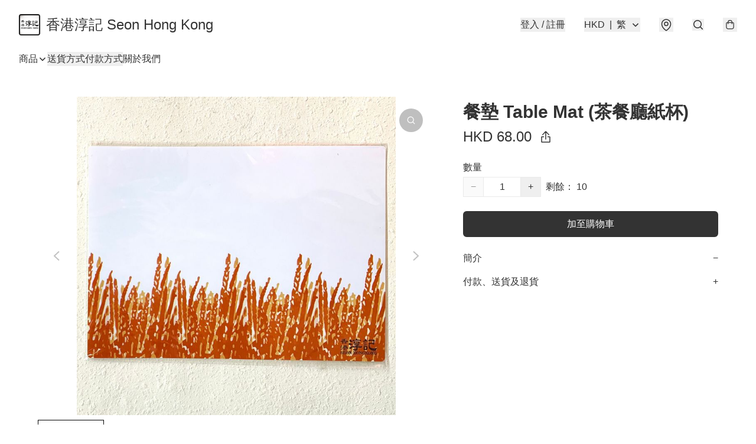

--- FILE ---
content_type: text/javascript
request_url: https://static.boutir.com/themes/modern/app.44cd2d0.js
body_size: 11912
content:
/*! For license information please see app.44cd2d0.js.LICENSE.txt */
try{!function(){var e="undefined"!=typeof window?window:"undefined"!=typeof global?global:"undefined"!=typeof globalThis?globalThis:"undefined"!=typeof self?self:{},t=(new e.Error).stack;t&&(e._sentryDebugIds=e._sentryDebugIds||{},e._sentryDebugIds[t]="e8d4c588-4fde-4084-9a9e-7e8ae47015ad",e._sentryDebugIdIdentifier="sentry-dbid-e8d4c588-4fde-4084-9a9e-7e8ae47015ad")}()}catch(e){}!function(){try{("undefined"!=typeof window?window:"undefined"!=typeof global?global:"undefined"!=typeof globalThis?globalThis:"undefined"!=typeof self?self:{}).SENTRY_RELEASE={id:"2.59.0"}}catch(e){}}(),window._bt.waitFor(["__framework__loaded__"]).then((()=>{(()=>{var e,t,r,n={1087:(e,t,r)=>{"use strict";function n(e,t){return n=Object.setPrototypeOf?Object.setPrototypeOf.bind():function(e,t){return e.__proto__=t,e},n(e,t)}r.d(t,{A:()=>n})},2474:(e,t,r)=>{"use strict";function n(e){if(void 0===e)throw new ReferenceError("this hasn't been initialised - super() hasn't been called");return e}r.d(t,{A:()=>n})},4093:(e,t,r)=>{"use strict";r(16411),r(79620),r(33873),r(82438),r(57327),r(80630),r(98376),r(11011),r(91321),r(18867),r(47010),r(78626)},4686:(e,t,r)=>{var n=r(16699),o=r(70645);e.exports=function e(t,r){function i(e,o,u,a){try{var c=t[e](o),s=c.value;return s instanceof n?r.resolve(s.v).then((function(e){i("next",e,u,a)}),(function(e){i("throw",e,u,a)})):r.resolve(s).then((function(e){c.value=e,u(c)}),(function(e){return i("throw",e,u,a)}))}catch(e){a(e)}}var u;this.next||(o(e.prototype),o(e.prototype,"function"==typeof Symbol&&Symbol.asyncIterator||"@asyncIterator",(function(){return this}))),o(this,"_invoke",(function(e,t,n){function o(){return new r((function(t,r){i(e,n,t,r)}))}return u=u?u.then(o,o):o()}),!0)},e.exports.__esModule=!0,e.exports.default=e.exports},5405:(e,t,r)=>{"use strict";function n(){throw new TypeError("Invalid attempt to destructure non-iterable instance.\nIn order to be iterable, non-array objects must have a [Symbol.iterator]() method.")}r.d(t,{A:()=>n})},6809:(e,t,r)=>{"use strict";var n;r(16411),r(17403),r(27968),r(98376),r(14293),r(78626);!function(e){e.AUD="Australian Dollar",e.BRL="Brazilian Real",e.CAD="Canadian Dollar",e.CHF="Swiss Franc",e.CNY="Chinese Yuan",e.CZK="Czech Republic Koruna",e.DKK="Danish Krone",e.EUR="Euro",e.GBP="British Pound",e.HKD="Hong Kong Dollar",e.HUF="Hungarian Forint",e.IDR="Indonesian Rupiah",e.ILS="Israeli New Sheqel",e.INR="Indian rupee",e.JPY="Japanese Yen",e.KRW="South Korean won",e.MMK="Myanmar Kyat",e.MXN="Mexican Peso",e.MYR="Malaysian Ringgit",e.NGN="Nigerian naira",e.NOK="Norwegian Krone",e.NZD="New Zealand Dollar",e.PHP="Philippine Peso",e.PLN="Polish Zloty",e.SEK="Swedish Krona",e.SGD="Singapore Dollar",e.THB="Thai Baht",e.TWD="New Taiwan Dollar",e.USD="U.S. Dollar",e.VND="Vietnamese dong",e.ZAR="South African rand"}(n||(n={}))},14319:e=>{function t(r){return e.exports=t="function"==typeof Symbol&&"symbol"==typeof Symbol.iterator?function(e){return typeof e}:function(e){return e&&"function"==typeof Symbol&&e.constructor===Symbol&&e!==Symbol.prototype?"symbol":typeof e},e.exports.__esModule=!0,e.exports.default=e.exports,t(r)}e.exports=t,e.exports.__esModule=!0,e.exports.default=e.exports},16699:e=>{e.exports=function(e,t){this.v=e,this.k=t},e.exports.__esModule=!0,e.exports.default=e.exports},17048:(e,t,r)=>{var n=r(16699),o=r(95726),i=r(59540),u=r(75800),a=r(4686),c=r(71918),s=r(22696);function l(){"use strict";var t=o(),r=t.m(l),f=(Object.getPrototypeOf?Object.getPrototypeOf(r):r.__proto__).constructor;function d(e){var t="function"==typeof e&&e.constructor;return!!t&&(t===f||"GeneratorFunction"===(t.displayName||t.name))}var p={throw:1,return:2,break:3,continue:3};function v(e){var t,r;return function(n){t||(t={stop:function(){return r(n.a,2)},catch:function(){return n.v},abrupt:function(e,t){return r(n.a,p[e],t)},delegateYield:function(e,o,i){return t.resultName=o,r(n.d,s(e),i)},finish:function(e){return r(n.f,e)}},r=function(e,r,o){n.p=t.prev,n.n=t.next;try{return e(r,o)}finally{t.next=n.n}}),t.resultName&&(t[t.resultName]=n.v,t.resultName=void 0),t.sent=n.v,t.next=n.n;try{return e.call(this,t)}finally{n.p=t.prev,n.n=t.next}}}return(e.exports=l=function(){return{wrap:function(e,r,n,o){return t.w(v(e),r,n,o&&o.reverse())},isGeneratorFunction:d,mark:t.m,awrap:function(e,t){return new n(e,t)},AsyncIterator:a,async:function(e,t,r,n,o){return(d(t)?u:i)(v(e),t,r,n,o)},keys:c,values:s}},e.exports.__esModule=!0,e.exports.default=e.exports)()}e.exports=l,e.exports.__esModule=!0,e.exports.default=e.exports},17545:(e,t,r)=>{"use strict";function n(e){return n="function"==typeof Symbol&&"symbol"==typeof Symbol.iterator?function(e){return typeof e}:function(e){return e&&"function"==typeof Symbol&&e.constructor===Symbol&&e!==Symbol.prototype?"symbol":typeof e},n(e)}r.d(t,{A:()=>n})},20205:(e,t,r)=>{"use strict";r.d(t,{A:()=>i});var n=r(17545),o=r(79824);function i(e){var t=(0,o.A)(e,"string");return"symbol"==(0,n.A)(t)?t:t+""}},22696:(e,t,r)=>{var n=r(14319).default;e.exports=function(e){if(null!=e){var t=e["function"==typeof Symbol&&Symbol.iterator||"@@iterator"],r=0;if(t)return t.call(e);if("function"==typeof e.next)return e;if(!isNaN(e.length))return{next:function(){return e&&r>=e.length&&(e=void 0),{value:e&&e[r++],done:!e}}}}throw new TypeError(n(e)+" is not iterable")},e.exports.__esModule=!0,e.exports.default=e.exports},23171:(e,t,r)=>{"use strict";function n(e,t){var r=null==e?null:"undefined"!=typeof Symbol&&e[Symbol.iterator]||e["@@iterator"];if(null!=r){var n,o,i,u,a=[],c=!0,s=!1;try{if(i=(r=r.call(e)).next,0===t){if(Object(r)!==r)return;c=!1}else for(;!(c=(n=i.call(r)).done)&&(a.push(n.value),a.length!==t);c=!0);}catch(e){s=!0,o=e}finally{try{if(!c&&null!=r.return&&(u=r.return(),Object(u)!==u))return}finally{if(s)throw o}}return a}}r.d(t,{A:()=>n})},23421:(e,t,r)=>{"use strict";r(11875),r(34147),r(56569),r(98376),r(11011),r(14293),r(72273)},24586:(e,t,r)=>{"use strict";r.d(t,{A:()=>o});var n=r(20205);function o(e,t,r){return(t=(0,n.A)(t))in e?Object.defineProperty(e,t,{value:r,enumerable:!0,configurable:!0,writable:!0}):e[t]=r,e}},24915:(e,t,r)=>{"use strict";var n=r(86330),o=r(75799),i=r.n(o),u=(r(33873),r(80630),r(10865),r(11011),r(47010),r(78626));(0,n.A)(i().mark((function e(){var t,n;return i().wrap((function(e){for(;;)switch(e.prev=e.next){case 0:return e.prev=0,e.next=1,r.e(4140).then(r.bind(r,44140));case 1:for((t=e.sent).init({dsn:"https://eb5418f533e54bd6b670900468c3ae16@o141156.ingest.sentry.io/4504971995054080",release:"2.59.0",integrations:[t.browserTracingIntegration()],tracesSampleRate:.1,ignoreErrors:[/^\[object Object\]$/,/^AbortError: The play/,/^Error: Failed to load https:\/\/asset\.fwcdn3\.com\/js\//,/^Illegal invocation/,/^Network Error/,/^No error message/,/^Non-Error promise rejection captured with/,/^Object captured as promise rejection with/,/^Request aborted/,/^Request failed with status code/,/^ResizeObserver loop/,/^SecurityError: Blocked a frame with origin/],denyUrls:[/^chrome-extension:/,/^https?:\/\/asset\.fwcdn3\.com\/js\//,/^https?:\/\/fireworktv\.com\/api\//,/^https?:\/\/www\.googletagmanager\.com\//]});n=(0,u.getUnhandledError)();)t.captureException(n);case 2:return e.prev=2,(0,u.stopCaptureErrors)(),e.finish(2);case 3:case"end":return e.stop()}}),e,null,[[0,,2,3]])})))()},25227:(e,t,r)=>{"use strict";r.d(t,{lP:()=>l});var n=r(79082),o=r(24586),i=(r(38909),r(58070),r(5305),r(79620),r(33873),r(8094),r(87573),r(69375),r(82438),r(12266),r(57327),r(64727),r(68470),r(48404),r(75668),r(69431),r(7678),r(81909),r(68291),r(80630),r(10568),r(11011),r(18867),r(47010),r(78626)),u=r(52799);function a(e,t){var r=Object.keys(e);if(Object.getOwnPropertySymbols){var n=Object.getOwnPropertySymbols(e);t&&(n=n.filter((function(t){return Object.getOwnPropertyDescriptor(e,t).enumerable}))),r.push.apply(r,n)}return r}function c(e){for(var t=1;t<arguments.length;t++){var r=null!=arguments[t]?arguments[t]:{};t%2?a(Object(r),!0).forEach((function(t){(0,o.A)(e,t,r[t])})):Object.getOwnPropertyDescriptors?Object.defineProperties(e,Object.getOwnPropertyDescriptors(r)):a(Object(r)).forEach((function(t){Object.defineProperty(e,t,Object.getOwnPropertyDescriptor(r,t))}))}return e}var s=new Map;function l(e){var t=(e=function(e){return(0,u.te)()?c({player_add_to_calendar:"false",player_more_menu:"false"},e):e}(e))?JSON.stringify(e):"DEFAULT";return s.has(t)||s.set(t,function(e,t){var r=new URL("/js".concat(e),"https://asset.fwcdn3.com");return Object.entries(c({branding:"false",lang:i.lang,pip:"true",pip_navigate:"false"},t)).forEach((function(e){var t=(0,n.A)(e,2),o=t[0],i=t[1];r.searchParams.set(o,i)})),(0,i.loadScript)(r.toString())}("/fwn.js",e)),s.get(t)}},26281:(e,t,r)=>{"use strict";var n,o=r(55152),i=r(30414),u=r(95309),a=r(72715),c=r(85018),s=r(29296),l=r(17545),f=(r(75668),r(7678),r(80630),r(27270),r(37087),r(78626)),d=r(1971),p=(r(58070),r(79620),r(69375),r(57327),r(48404),r(81909),r(68291),r(18867),r(64619)),v=r(24586),y=(r(16411),r(5305),r(6501),r(62234),r(18981),r(48605),r(33975),r(82438),r(12266),r(50020),r(74786),r(47748),r(67288)),h=r(66060),b=r(65318);r(33873),r(11011),r(29793),r(47010);"undefined"==typeof WeakRef&&(window.WeakRef=((n=function(){function e(t){(0,o.A)(this,e),e.wm.set(this,t)}return(0,i.A)(e,[{key:"deref",value:function(){return e.wm.get(this)}}])}()).wm=new WeakMap,n));window.__context_root_attached||(window.__context_root_attached=!0,(new h.aU).attach(document.documentElement));var m=(0,h.q6)("firework");function g(e,t){var r=Object.keys(e);if(Object.getOwnPropertySymbols){var n=Object.getOwnPropertySymbols(e);t&&(n=n.filter((function(t){return Object.getOwnPropertyDescriptor(e,t).enumerable}))),r.push.apply(r,n)}return r}function w(e){for(var t=1;t<arguments.length;t++){var r=null!=arguments[t]?arguments[t]:{};t%2?g(Object(r),!0).forEach((function(t){(0,v.A)(e,t,r[t])})):Object.getOwnPropertyDescriptors?Object.defineProperties(e,Object.getOwnPropertyDescriptors(r)):g(Object(r)).forEach((function(t){Object.defineProperty(e,t,Object.getOwnPropertyDescriptor(r,t))}))}return e}function O(){try{var e=!Boolean.prototype.valueOf.call(Reflect.construct(Boolean,[],(function(){})))}catch(e){}return(O=function(){return!!e})()}function A(e,t,r,n){var o=(0,c.A)((0,a.A)(1&n?e.prototype:e),t,r);return 2&n&&"function"==typeof o?function(e){return o.apply(r,e)}:o}var _=r(86330),x=r(75799),j=r.n(x),P=r(20983),k=(0,h.q6)("me");r(69431);function S(e,t){var r=Object.keys(e);if(Object.getOwnPropertySymbols){var n=Object.getOwnPropertySymbols(e);t&&(n=n.filter((function(t){return Object.getOwnPropertyDescriptor(e,t).enumerable}))),r.push.apply(r,n)}return r}function E(e){for(var t=1;t<arguments.length;t++){var r=null!=arguments[t]?arguments[t]:{};t%2?S(Object(r),!0).forEach((function(t){(0,v.A)(e,t,r[t])})):Object.getOwnPropertyDescriptors?Object.defineProperties(e,Object.getOwnPropertyDescriptors(r)):S(Object(r)).forEach((function(t){Object.defineProperty(e,t,Object.getOwnPropertyDescriptor(r,t))}))}return e}var I=function(e){var t;return null!==(t=e.order.line_items)&&void 0!==t&&t.length&&(e.order.line_items=e.order.line_items.map((function(e,t){return E(E({},e),{},{index:t})}))),e},T=function(){var e=(0,_.A)(j().mark((function e(){var t;return j().wrap((function(e){for(;;)switch(e.prev=e.next){case 0:return e.abrupt("return",(0,f.post)("/apis/storefront/orders",{step:0,currency:f.buy_currency,customer:{language:f.lang,timezone:Intl.DateTimeFormat().resolvedOptions().timeZone},"coupon-token":null!==(t=(0,f.getQuery)("coupon-token"))&&void 0!==t?t:""}).catch((function(e){return e})).then(I));case 1:case"end":return e.stop()}}),e)})));return function(){return e.apply(this,arguments)}}();function C(e,t){var r=Object.keys(e);if(Object.getOwnPropertySymbols){var n=Object.getOwnPropertySymbols(e);t&&(n=n.filter((function(t){return Object.getOwnPropertyDescriptor(e,t).enumerable}))),r.push.apply(r,n)}return r}function N(e){for(var t=1;t<arguments.length;t++){var r=null!=arguments[t]?arguments[t]:{};t%2?C(Object(r),!0).forEach((function(t){(0,v.A)(e,t,r[t])})):Object.getOwnPropertyDescriptors?Object.defineProperties(e,Object.getOwnPropertyDescriptors(r)):C(Object(r)).forEach((function(t){Object.defineProperty(e,t,Object.getOwnPropertyDescriptor(r,t))}))}return e}function D(){try{var e=!Boolean.prototype.valueOf.call(Reflect.construct(Boolean,[],(function(){})))}catch(e){}return(D=function(){return!!e})()}r(93510),r(2432),r(97107),r(38909),r(11875),r(29911),r(56569),r(87573),r(93277),r(46929),r(10568),r(10865),r(98376),r(14293),r(72273);function R(e,t){var r="undefined"!=typeof Symbol&&e[Symbol.iterator]||e["@@iterator"];if(!r){if(Array.isArray(e)||(r=function(e,t){if(e){if("string"==typeof e)return M(e,t);var r={}.toString.call(e).slice(8,-1);return"Object"===r&&e.constructor&&(r=e.constructor.name),"Map"===r||"Set"===r?Array.from(e):"Arguments"===r||/^(?:Ui|I)nt(?:8|16|32)(?:Clamped)?Array$/.test(r)?M(e,t):void 0}}(e))||t&&e&&"number"==typeof e.length){r&&(e=r);var n=0,o=function(){};return{s:o,n:function(){return n>=e.length?{done:!0}:{done:!1,value:e[n++]}},e:function(e){throw e},f:o}}throw new TypeError("Invalid attempt to iterate non-iterable instance.\nIn order to be iterable, non-array objects must have a [Symbol.iterator]() method.")}var i,u=!0,a=!1;return{s:function(){r=r.call(e)},n:function(){var e=r.next();return u=e.done,e},e:function(e){a=!0,i=e},f:function(){try{u||null==r.return||r.return()}finally{if(a)throw i}}}}function M(e,t){(null==t||t>e.length)&&(t=e.length);for(var r=0,n=Array(t);r<t;r++)n[r]=e[r];return n}function L(){try{var e=!Boolean.prototype.valueOf.call(Reflect.construct(Boolean,[],(function(){})))}catch(e){}return(L=function(){return!!e})()}function B(){try{var e=!Boolean.prototype.valueOf.call(Reflect.construct(Boolean,[],(function(){})))}catch(e){}return(B=function(){return!!e})()}var F=function(e){function t(){return(0,o.A)(this,t),e=this,r=t,n=arguments,r=(0,a.A)(r),(0,u.A)(e,B()?Reflect.construct(r,n||[],(0,a.A)(e).constructor):r.apply(e,n));var e,r,n}return(0,s.A)(t,e),(0,i.A)(t,[{key:"createRenderRoot",value:function(){return this}}])}(r(83654).WF);function H(){try{var e=!Boolean.prototype.valueOf.call(Reflect.construct(Boolean,[],(function(){})))}catch(e){}return(H=function(){return!!e})()}function K(e,t,r,n){var o=(0,c.A)((0,a.A)(1&n?e.prototype:e),t,r);return 2&n&&"function"==typeof o?function(e){return o.apply(r,e)}:o}var q=function(e,t,r,n){var o,i=arguments.length,u=i<3?t:null===n?n=Object.getOwnPropertyDescriptor(t,r):n;if("object"===("undefined"==typeof Reflect?"undefined":(0,l.A)(Reflect))&&"function"==typeof Reflect.decorate)u=Reflect.decorate(e,t,r,n);else for(var a=e.length-1;a>=0;a--)(o=e[a])&&(u=(i<3?o(u):i>3?o(t,r,u):o(t,r))||u);return i>3&&u&&Object.defineProperty(t,r,u),u},U=function(e){function t(){var e,r,n,i;return(0,o.A)(this,t),r=this,n=t,i=arguments,n=(0,a.A)(n),(e=(0,u.A)(r,H()?Reflect.construct(n,i||[],(0,a.A)(r).constructor):n.apply(r,i))).openCount=0,e}return(0,s.A)(t,e),(0,i.A)(t,[{key:"connectedCallback",value:function(){var e=this;K(t,"connectedCallback",this,3)([]),this.unsubscribeOpen=(0,f.on)(f.PubSubType.MODAL_OPEN,(function(){e.changeCount(1)})),this.unsubscribeClose=(0,f.on)(f.PubSubType.MODAL_CLOSE,(function(){e.changeCount(-1)}))}},{key:"disconnectedCallback",value:function(){var e,r;K(t,"disconnectedCallback",this,3)([]),null===(e=this.unsubscribeOpen)||void 0===e||e.call(this),null===(r=this.unsubscribeClose)||void 0===r||r.call(this)}},{key:"changeCount",value:function(e){this.openCount=Math.max(0,this.openCount+e),document.body.classList.toggle("overflow-hidden",this.openCount>0)}}])}(function(e,t){var r=function(e){function r(){var e,n,i,c;(0,o.A)(this,r);for(var s=arguments.length,l=new Array(s),d=0;d<s;d++)l[d]=arguments[d];return n=this,i=r,c=[].concat(l),i=(0,a.A)(i),(e=(0,u.A)(n,D()?Reflect.construct(i,c||[],(0,a.A)(n).constructor):i.apply(n,c))).meProvider=new h.DT(e,{context:k,initialValue:N({isPending:!0,isFetching:!0,setState:function(t){var r=arguments.length>1&&void 0!==arguments[1]&&arguments[1];e.meProvider.setValue(r?(0,P.A)({},e.meProvider.value,t):N(N({},e.meProvider.value),t))}},t)}),e.onVisibilityChange=function(){"visible"===document.visibilityState&&e.getMe()},e.getMe(),"cart"!==f.theme.template&&document.addEventListener("visibilitychange",e.onVisibilityChange),e}return(0,s.A)(r,e),(0,i.A)(r,[{key:"disconnectedCallback",value:function(){var e,t,n,o,i;(e=r,t="disconnectedCallback",n=this,o=3,i=(0,c.A)((0,a.A)(1&o?e.prototype:e),t,n),2&o&&"function"==typeof i?function(e){return i.apply(n,e)}:i)([]),"cart"!==f.theme.template&&document.removeEventListener("visibilitychange",this.onVisibilityChange)}},{key:"getMe",value:(n=(0,_.A)(j().mark((function e(){var t;return j().wrap((function(e){for(;;)switch(e.prev=e.next){case 0:return this.meProvider.value.setState({isFetching:!0}),e.prev=1,e.next=2,T();case 2:t=e.sent,this.meProvider.value.setState(N(N({},t),{},{isPending:!1,isFetching:!1})),e.next=4;break;case 3:e.prev=3,e.catch(1),this.meProvider.value.setState({isFetching:!1});case 4:case"end":return e.stop()}}),e,this,[[1,3]])}))),function(){return n.apply(this,arguments)})}]);var n}(e);return r}(function(e){var t=function(e){function t(){var e,r,n,i,c,s;return(0,o.A)(this,t),i=this,c=t,s=arguments,c=(0,a.A)(c),(n=(0,u.A)(i,O()?Reflect.construct(c,s||[],(0,a.A)(i).constructor):c.apply(i,s))).fireworkProvider=new h.DT(n,{context:m,initialValue:{canPreview:!("preview"!==f.theme.settings.product_card__video_display||"product"===f.theme.template&&null!==f.item&&void 0!==f.item&&null!==(e=f.item.fw_video_ids)&&void 0!==e&&e.length||"home"===f.theme.template&&null!==(r=f.seller.firework_tv_user)&&void 0!==r&&r.greeting_channel_username),appendId:function(e){n.appendId(e)},removeId:function(e){n.removeId(e)},playNext:function(e){n.playNext(e)}}}),n.playerIds=[],n.sortedIds=[],n.currentId=null,n.lastScrollTop=document.documentElement.scrollTop,n.playInReverseOrder=!1,n.handlePlayerQuit=function(){n.fireworkProvider.setValue(w(w({},n.fireworkProvider.value),{},{canPreview:!0})),n.sortAndPlay()},n.handleScroll=(0,b.A)((function(){var e=document.documentElement.scrollTop;n.playInReverseOrder=e<n.lastScrollTop,n.lastScrollTop=e})),n.sortAndPlay=(0,b.A)((function(){var e,t=n,r=t.playerIds,o=t.currentId;(n.sortedIds=r.reduce((function(e,t){var r=n.querySelector("#".concat(t));return r?[].concat((0,p.A)(e),[{id:t,rect:r.getBoundingClientRect()}]):e}),[]).sort((function(e,t){return e.rect.y<t.rect.y||e.rect.y===t.rect.y&&e.rect.x<t.rect.x?-1:1})).map((function(e){return e.id})),n.playerIds=n.sortedIds,o&&n.sortedIds.includes(o))||(n.currentId=null!==(e=n.sortedIds[n.playInReverseOrder?n.sortedIds.length-1:0])&&void 0!==e?e:null,n.notifyCurrentIdChange())}),500),n.playNext=(0,b.A)((function(e){n.currentId=e||n.findNextId(),n.notifyCurrentIdChange()}),500),n}return(0,s.A)(t,e),(0,i.A)(t,[{key:"connectedCallback",value:function(){A(t,"connectedCallback",this,3)([]),(0,y.lP)(),document.addEventListener("fw:player:navigate",this.handlePlayerNavigate),"preview"===f.theme.settings.product_card__video_display&&(document.addEventListener("fw:player:quit",this.handlePlayerQuit),window.addEventListener("scroll",this.handleScroll,{passive:!0}))}},{key:"disconnectedCallback",value:function(){A(t,"disconnectedCallback",this,3)([]),document.removeEventListener("fw:player:navigate",this.handlePlayerNavigate),"preview"===f.theme.settings.product_card__video_display&&(document.removeEventListener("fw:player:quit",this.handlePlayerQuit),window.removeEventListener("scroll",this.handleScroll))}},{key:"handlePlayerNavigate",value:function(e){window.location.href=e.detail.url}},{key:"appendId",value:function(e){this.playerIds=[].concat((0,p.A)(this.playerIds),[e]),this.fireworkProvider.value.canPreview&&this.sortAndPlay()}},{key:"removeId",value:function(e){var t=this.playerIds,r=this.sortedIds,n=this.currentId;this.sortedIds=r.filter((function(t){return t!==e})),this.playerIds=t.filter((function(t){return t!==e})),n!==e&&n&&this.sortedIds.includes(n)||this.playNext()}},{key:"findNextId",value:function(){var e,t=this.currentId,r=this.sortedIds,n=r.findIndex((function(e){return e===t}));if(-1!==n){var o=r.length,i=r[this.playInReverseOrder?(n-1+o)%o:(n+1)%o];return i===t?null:i}return null!==(e=r[0])&&void 0!==e?e:null}},{key:"notifyCurrentIdChange",value:function(){document.dispatchEvent(new CustomEvent("firework:video:current",{detail:{currentId:this.currentId}}))}}])}(e);return t}(function(e){function t(){var e,r,n,i;return(0,o.A)(this,t),r=this,n=t,i=arguments,n=(0,a.A)(n),(e=(0,u.A)(r,L()?Reflect.construct(n,i||[],(0,a.A)(r).constructor):n.apply(r,i))).skipped=!1,e}return(0,s.A)(t,e),(0,i.A)(t,[{key:"connectedCallback",value:function(){var e,r,n,o,i,u=this;(e=t,r="connectedCallback",n=this,o=3,i=(0,c.A)((0,a.A)(1&o?e.prototype:e),r,n),2&o&&"function"==typeof i?function(e){return i.apply(n,e)}:i)([]),(0,y.My)()||(0,y.H_)()||!f.customizations.auto_translate&&!(0,f.getQuery)("auto_translate_preview")?this.skipped=!0:(this.querySelectorAll("[data-ml]").forEach((function(e){u.observeNode(e)})),new MutationObserver((function(e){e.forEach((function(e){e.addedNodes.forEach((function(e){var t,r;void 0!==(null===(t=e.dataset)||void 0===t?void 0:t.ml)&&u.observeNode(e),null==e||null===(r=e.querySelectorAll)||void 0===r||null===(r=r.call(e,"[data-ml]"))||void 0===r||r.forEach((function(e){u.observeNode(e)}))}))}))})).observe(this,{childList:!0,subtree:!0}))}},{key:"observeNode",value:function(e){var t=this;new IntersectionObserver((function(n,o){n.forEach((function(n){var i;if((null!==(i=n.isIntersecting)&&void 0!==i?i:n.intersectionRatio>0)||"OPTION"===n.target.tagName){o.disconnect();var u="html"===e.dataset.ml,a=u?void 0:e.dataset.ml,c=u?e.innerHTML.trim():a||t.getTextContent(e);c&&r.e(1725).then(r.bind(r,1725)).then((function(e){return(0,e.translate)(c,u)})).then((function(r){r&&(u?e.innerHTML=r:t.setTextContent(e,r,a))}))}}))}),{root:this.ownerDocument,rootMargin:"500px 0px 500px 0px"}).observe(e)}},{key:"getTextContent",value:function(e){var t,r=R(e.childNodes);try{for(r.s();!(t=r.n()).done;){var n,o,i=t.value;if(i.nodeType===Node.TEXT_NODE)return null!==(n=null===(o=i.textContent)||void 0===o?void 0:o.trim())&&void 0!==n?n:""}}catch(e){r.e(e)}finally{r.f()}return""}},{key:"setTextContent",value:function(e,t,r){var n,o=R(e.childNodes);try{for(o.s();!(n=o.n()).done;){var i=n.value;if(i.nodeType===Node.TEXT_NODE)return void(r?i.textContent=i.textContent.replace(r,t):i.replaceWith(t))}}catch(e){o.e(e)}finally{o.f()}}}])}(F))));U=q([(0,d.EM)("bt-app")],U)},27985:(e,t,r)=>{"use strict";r.d(t,{A:()=>o});var n=r(86284);function o(e,t){if(e){if("string"==typeof e)return(0,n.A)(e,t);var r={}.toString.call(e).slice(8,-1);return"Object"===r&&e.constructor&&(r=e.constructor.name),"Map"===r||"Set"===r?Array.from(e):"Arguments"===r||/^(?:Ui|I)nt(?:8|16|32)(?:Clamped)?Array$/.test(r)?(0,n.A)(e,t):void 0}}},29296:(e,t,r)=>{"use strict";r.d(t,{A:()=>o});var n=r(1087);function o(e,t){if("function"!=typeof t&&null!==t)throw new TypeError("Super expression must either be null or a function");e.prototype=Object.create(t&&t.prototype,{constructor:{value:e,writable:!0,configurable:!0}}),Object.defineProperty(e,"prototype",{writable:!1}),t&&(0,n.A)(e,t)}},30414:(e,t,r)=>{"use strict";r.d(t,{A:()=>i});var n=r(20205);function o(e,t){for(var r=0;r<t.length;r++){var o=t[r];o.enumerable=o.enumerable||!1,o.configurable=!0,"value"in o&&(o.writable=!0),Object.defineProperty(e,(0,n.A)(o.key),o)}}function i(e,t,r){return t&&o(e.prototype,t),r&&o(e,r),Object.defineProperty(e,"prototype",{writable:!1}),e}},33092:(e,t,r)=>{"use strict";r(91557),r(75799),r(78626),r(38434),r(45668)},33482:(e,t,r)=>{"use strict";r(80630),r(10865),r(78626)},38979:(e,t,r)=>{"use strict";r(33873),r(73552),r(80630),r(85668),r(69033),r(68903),r(21018),r(1415),r(4448),r(58871),r(56539),r(11011),r(47010),new Set},40328:(e,t,r)=>{"use strict";r(62234),r(47748),r(78626)},45664:(e,t,r)=>{"use strict";r(80630),r(10865),r(86348)},45668:(e,t,r)=>{"use strict";r.d(t,{Hg:()=>c,My:()=>u,q:()=>s});r(5305),r(62234),r(33975),r(82438),r(12266),r(68291),r(80630),r(47748);var n,o=r(78626);!function(e){e["zh-Hant"]="繁",e["zh-Hans"]="简",e.en="EN",e.ms="BM",e.ina="IND",e.ja="JA",e.ko="KO",e.Thai="TH"}(n||(n={}));i=Object.keys(n),o.langs.length&&(i=o.langs.filter((function(e){return i.includes(e)}))),i.sort((function(e,t){return e===o.default_lang?-1:t===o.default_lang?1:0}));var i,u=function(){return o.lang===o.default_lang},a=function(e){switch(e){case"zh-Hant":return"zh-HK";case"zh-Hans":return"zh";case"ms":return"ms";case"ina":return"id";case"ja":return"ja";case"ko":return"ko";case"Thai":return"th";default:return"en"}},c=a(o.lang),s=a(o.default_lang)},47301:(e,t,r)=>{"use strict";r(75799),r(78626)},50528:(e,t,r)=>{"use strict";r(75799),r(16411),r(33873),r(80630),r(10865),r(98376),r(46929),r(11011),r(14293),r(86741),r(72273),r(47010)},52799:(e,t,r)=>{"use strict";r.d(t,{H_:()=>o,te:()=>n});r(62234),r(98376),r(46929),r(47748),r(14293),r(78626);var n=function(){var e=window.navigator.userAgent;return e.includes("com.octopuscards")&&e.includes("trafficaggregator")},o=function(){return/adsbot|ahrefsbot|applebot|bingbot|claudebot|crawler|facebookexternalhit|googlebot|headlesschrome|spider|storebot/i.test(window.navigator.userAgent)}},55152:(e,t,r)=>{"use strict";function n(e,t){if(!(e instanceof t))throw new TypeError("Cannot call a class as a function")}r.d(t,{A:()=>n})},56001:(e,t,r)=>{"use strict";function n(e,t){this.v=e,this.k=t}r.d(t,{A:()=>n})},59540:(e,t,r)=>{var n=r(75800);e.exports=function(e,t,r,o,i){var u=n(e,t,r,o,i);return u.next().then((function(e){return e.done?e.value:u.next()}))},e.exports.__esModule=!0,e.exports.default=e.exports},61418:(e,t,r)=>{"use strict";r(79620),r(11875),r(33873),r(82438),r(57327),r(80630),r(85668),r(69033),r(68903),r(21018),r(1415),r(4448),r(58871),r(56539),r(11011),r(18867),r(47010),r(78626)},64619:(e,t,r)=>{"use strict";r.d(t,{A:()=>i});var n=r(86284);var o=r(27985);function i(e){return function(e){if(Array.isArray(e))return(0,n.A)(e)}(e)||function(e){if("undefined"!=typeof Symbol&&null!=e[Symbol.iterator]||null!=e["@@iterator"])return Array.from(e)}(e)||(0,o.A)(e)||function(){throw new TypeError("Invalid attempt to spread non-iterable instance.\nIn order to be iterable, non-array objects must have a [Symbol.iterator]() method.")}()}},67288:(e,t,r)=>{"use strict";r.d(t,{H_:()=>u.H_,Hg:()=>i.Hg,My:()=>i.My,lP:()=>o.lP,q:()=>i.q,re:()=>n.r});r(38979),r(61418),r(6809),r(45664);var n=r(74661),o=(r(81757),r(40328),r(25227)),i=(r(33482),r(45668)),u=(r(47301),r(50528),r(95401),r(95289),r(33092),r(4093),r(23421),r(52799))},70645:e=>{function t(r,n,o,i){var u=Object.defineProperty;try{u({},"",{})}catch(r){u=0}e.exports=t=function(e,r,n,o){function i(r,n){t(e,r,(function(e){return this._invoke(r,n,e)}))}r?u?u(e,r,{value:n,enumerable:!o,configurable:!o,writable:!o}):e[r]=n:(i("next",0),i("throw",1),i("return",2))},e.exports.__esModule=!0,e.exports.default=e.exports,t(r,n,o,i)}e.exports=t,e.exports.__esModule=!0,e.exports.default=e.exports},71918:e=>{e.exports=function(e){var t=Object(e),r=[];for(var n in t)r.unshift(n);return function e(){for(;r.length;)if((n=r.pop())in t)return e.value=n,e.done=!1,e;return e.done=!0,e}},e.exports.__esModule=!0,e.exports.default=e.exports},72715:(e,t,r)=>{"use strict";function n(e){return n=Object.setPrototypeOf?Object.getPrototypeOf.bind():function(e){return e.__proto__||Object.getPrototypeOf(e)},n(e)}r.d(t,{A:()=>n})},74661:(e,t,r)=>{"use strict";r.d(t,{r:()=>n});r(79620),r(69375),r(68803),r(82438),r(57327),r(80630),r(10865),r(18867),r(86348);var n=function(e){var t,r=arguments.length>1&&void 0!==arguments[1]?arguments[1]:200,n=[],o=[];return function(){for(var i=arguments.length,u=new Array(i),a=0;a<i;a++)u[a]=arguments[a];return t&&window.clearTimeout(t),t=window.setTimeout((function(){var t=n.splice(0),r=o.splice(0);e.apply(void 0,u).then((function(e){t.forEach((function(t){return t(e)}))})).catch((function(e){r.forEach((function(t){return t(e)}))}))}),r),new Promise((function(e,t){n.push(e),o.push(t)}))}}},75799:(e,t,r)=>{var n=r(17048)();e.exports=n;try{regeneratorRuntime=n}catch(e){"object"==typeof globalThis?globalThis.regeneratorRuntime=n:Function("r","regeneratorRuntime = r")(n)}},75800:(e,t,r)=>{var n=r(95726),o=r(4686);e.exports=function(e,t,r,i,u){return new o(n().w(e,t,r,i),u||Promise)},e.exports.__esModule=!0,e.exports.default=e.exports},78626:e=>{"use strict";e.exports=window._bt},79082:(e,t,r)=>{"use strict";r.d(t,{A:()=>a});var n=r(96488),o=r(23171),i=r(27985),u=r(5405);function a(e,t){return(0,n.A)(e)||(0,o.A)(e,t)||(0,i.A)(e,t)||(0,u.A)()}},79824:(e,t,r)=>{"use strict";r.d(t,{A:()=>o});var n=r(17545);function o(e,t){if("object"!=(0,n.A)(e)||!e)return e;var r=e[Symbol.toPrimitive];if(void 0!==r){var o=r.call(e,t||"default");if("object"!=(0,n.A)(o))return o;throw new TypeError("@@toPrimitive must return a primitive value.")}return("string"===t?String:Number)(e)}},81757:(e,t,r)=>{"use strict";r(17403),r(86741),r(78626)},82779:(e,t,r)=>{"use strict";r.d(t,{A:()=>u});var n=r(72715),o=r(1087);function i(){try{var e=!Boolean.prototype.valueOf.call(Reflect.construct(Boolean,[],(function(){})))}catch(e){}return(i=function(){return!!e})()}function u(e){var t="function"==typeof Map?new Map:void 0;return u=function(e){if(null===e||!function(e){try{return-1!==Function.toString.call(e).indexOf("[native code]")}catch(t){return"function"==typeof e}}(e))return e;if("function"!=typeof e)throw new TypeError("Super expression must either be null or a function");if(void 0!==t){if(t.has(e))return t.get(e);t.set(e,r)}function r(){return function(e,t,r){if(i())return Reflect.construct.apply(null,arguments);var n=[null];n.push.apply(n,t);var u=new(e.bind.apply(e,n));return r&&(0,o.A)(u,r.prototype),u}(e,arguments,(0,n.A)(this).constructor)}return r.prototype=Object.create(e.prototype,{constructor:{value:r,enumerable:!1,writable:!0,configurable:!0}}),(0,o.A)(r,e)},u(e)}},85018:(e,t,r)=>{"use strict";r.d(t,{A:()=>o});var n=r(72715);function o(){return o="undefined"!=typeof Reflect&&Reflect.get?Reflect.get.bind():function(e,t,r){var o=function(e,t){for(;!{}.hasOwnProperty.call(e,t)&&null!==(e=(0,n.A)(e)););return e}(e,t);if(o){var i=Object.getOwnPropertyDescriptor(o,t);return i.get?i.get.call(arguments.length<3?e:r):i.value}},o.apply(null,arguments)}},86284:(e,t,r)=>{"use strict";function n(e,t){(null==t||t>e.length)&&(t=e.length);for(var r=0,n=Array(t);r<t;r++)n[r]=e[r];return n}r.d(t,{A:()=>n})},86330:(e,t,r)=>{"use strict";function n(e,t,r,n,o,i,u){try{var a=e[i](u),c=a.value}catch(e){return void r(e)}a.done?t(c):Promise.resolve(c).then(n,o)}function o(e){return function(){var t=this,r=arguments;return new Promise((function(o,i){var u=e.apply(t,r);function a(e){n(u,o,i,a,c,"next",e)}function c(e){n(u,o,i,a,c,"throw",e)}a(void 0)}))}}r.d(t,{A:()=>o})},91557:(e,t,r)=>{"use strict";var n=r(56001);function o(e){var t,r;function o(t,r){try{var u=e[t](r),a=u.value,c=a instanceof n.A;Promise.resolve(c?a.v:a).then((function(r){if(c){var n="return"===t?"return":"next";if(!a.k||r.done)return o(n,r);r=e[n](r).value}i(u.done?"return":"normal",r)}),(function(e){o("throw",e)}))}catch(e){i("throw",e)}}function i(e,n){switch(e){case"return":t.resolve({value:n,done:!0});break;case"throw":t.reject(n);break;default:t.resolve({value:n,done:!1})}(t=t.next)?o(t.key,t.arg):r=null}this._invoke=function(e,n){return new Promise((function(i,u){var a={key:e,arg:n,resolve:i,reject:u,next:null};r?r=r.next=a:(t=r=a,o(e,n))}))},"function"!=typeof e.return&&(this.return=void 0)}o.prototype["function"==typeof Symbol&&Symbol.asyncIterator||"@@asyncIterator"]=function(){return this},o.prototype.next=function(e){return this._invoke("next",e)},o.prototype.throw=function(e){return this._invoke("throw",e)},o.prototype.return=function(e){return this._invoke("return",e)}},95289:(e,t,r)=>{"use strict";r(8094),r(64727),r(68291)},95309:(e,t,r)=>{"use strict";r.d(t,{A:()=>i});var n=r(17545),o=r(2474);function i(e,t){if(t&&("object"==(0,n.A)(t)||"function"==typeof t))return t;if(void 0!==t)throw new TypeError("Derived constructors may only return object or undefined");return(0,o.A)(e)}},95401:(e,t,r)=>{"use strict";r(16411),r(73552),r(80630),r(10865),r(78626)},95726:(e,t,r)=>{var n=r(70645);function o(){var t,r,i="function"==typeof Symbol?Symbol:{},u=i.iterator||"@@iterator",a=i.toStringTag||"@@toStringTag";function c(e,o,i,u){var a=o&&o.prototype instanceof l?o:l,c=Object.create(a.prototype);return n(c,"_invoke",function(e,n,o){var i,u,a,c=0,l=o||[],f=!1,d={p:0,n:0,v:t,a:p,f:p.bind(t,4),d:function(e,r){return i=e,u=0,a=t,d.n=r,s}};function p(e,n){for(u=e,a=n,r=0;!f&&c&&!o&&r<l.length;r++){var o,i=l[r],p=d.p,v=i[2];e>3?(o=v===n)&&(a=i[(u=i[4])?5:(u=3,3)],i[4]=i[5]=t):i[0]<=p&&((o=e<2&&p<i[1])?(u=0,d.v=n,d.n=i[1]):p<v&&(o=e<3||i[0]>n||n>v)&&(i[4]=e,i[5]=n,d.n=v,u=0))}if(o||e>1)return s;throw f=!0,n}return function(o,l,v){if(c>1)throw TypeError("Generator is already running");for(f&&1===l&&p(l,v),u=l,a=v;(r=u<2?t:a)||!f;){i||(u?u<3?(u>1&&(d.n=-1),p(u,a)):d.n=a:d.v=a);try{if(c=2,i){if(u||(o="next"),r=i[o]){if(!(r=r.call(i,a)))throw TypeError("iterator result is not an object");if(!r.done)return r;a=r.value,u<2&&(u=0)}else 1===u&&(r=i.return)&&r.call(i),u<2&&(a=TypeError("The iterator does not provide a '"+o+"' method"),u=1);i=t}else if((r=(f=d.n<0)?a:e.call(n,d))!==s)break}catch(e){i=t,u=1,a=e}finally{c=1}}return{value:r,done:f}}}(e,i,u),!0),c}var s={};function l(){}function f(){}function d(){}r=Object.getPrototypeOf;var p=[][u]?r(r([][u]())):(n(r={},u,(function(){return this})),r),v=d.prototype=l.prototype=Object.create(p);function y(e){return Object.setPrototypeOf?Object.setPrototypeOf(e,d):(e.__proto__=d,n(e,a,"GeneratorFunction")),e.prototype=Object.create(v),e}return f.prototype=d,n(v,"constructor",d),n(d,"constructor",f),f.displayName="GeneratorFunction",n(d,a,"GeneratorFunction"),n(v),n(v,a,"Generator"),n(v,u,(function(){return this})),n(v,"toString",(function(){return"[object Generator]"})),(e.exports=o=function(){return{w:c,m:y}},e.exports.__esModule=!0,e.exports.default=e.exports)()}e.exports=o,e.exports.__esModule=!0,e.exports.default=e.exports},96488:(e,t,r)=>{"use strict";function n(e){if(Array.isArray(e))return e}r.d(t,{A:()=>n})},98287:()=>{"use strict";!function(e){function t(){var t=this||self;t.globalThis=t,delete e.prototype._T_}"object"!=typeof globalThis&&(this?t():(e.defineProperty(e.prototype,"_T_",{configurable:!0,get:t}),_T_))}(Object)}},o={};function i(e){var t=o[e];if(void 0!==t)return t.exports;var r=o[e]={exports:{}};return n[e].call(r.exports,r,r.exports,i),r.exports}i.m=n,e=[],i.O=(t,r,n,o)=>{if(!r){var u=1/0;for(l=0;l<e.length;l++){for(var[r,n,o]=e[l],a=!0,c=0;c<r.length;c++)(!1&o||u>=o)&&Object.keys(i.O).every((e=>i.O[e](r[c])))?r.splice(c--,1):(a=!1,o<u&&(u=o));if(a){e.splice(l--,1);var s=n();void 0!==s&&(t=s)}}return t}o=o||0;for(var l=e.length;l>0&&e[l-1][2]>o;l--)e[l]=e[l-1];e[l]=[r,n,o]},i.n=e=>{var t=e&&e.__esModule?()=>e.default:()=>e;return i.d(t,{a:t}),t},i.d=(e,t)=>{for(var r in t)i.o(t,r)&&!i.o(e,r)&&Object.defineProperty(e,r,{enumerable:!0,get:t[r]})},i.f={},i.e=e=>Promise.all(Object.keys(i.f).reduce(((t,r)=>(i.f[r](e,t),t)),[])),i.u=e=>e+"."+{1725:"e92584d",4123:"0486e38",4140:"6f7a783"}[e]+".js",i.miniCssF=e=>{},i.g=function(){if("object"==typeof globalThis)return globalThis;try{return this||new Function("return this")()}catch(e){if("object"==typeof window)return window}}(),i.o=(e,t)=>Object.prototype.hasOwnProperty.call(e,t),t={},r="modern:",i.l=(e,n,o,u)=>{if(t[e])t[e].push(n);else{var a,c;if(void 0!==o)for(var s=document.getElementsByTagName("script"),l=0;l<s.length;l++){var f=s[l];if(f.getAttribute("src")==e||f.getAttribute("data-webpack")==r+o){a=f;break}}a||(c=!0,(a=document.createElement("script")).charset="utf-8",a.timeout=120,i.nc&&a.setAttribute("nonce",i.nc),a.setAttribute("data-webpack",r+o),a.src=e),t[e]=[n];var d=(r,n)=>{a.onerror=a.onload=null,clearTimeout(p);var o=t[e];if(delete t[e],a.parentNode&&a.parentNode.removeChild(a),o&&o.forEach((e=>e(n))),r)return r(n)},p=setTimeout(d.bind(null,void 0,{type:"timeout",target:a}),12e4);a.onerror=d.bind(null,a.onerror),a.onload=d.bind(null,a.onload),c&&document.head.appendChild(a)}},i.r=e=>{"undefined"!=typeof Symbol&&Symbol.toStringTag&&Object.defineProperty(e,Symbol.toStringTag,{value:"Module"}),Object.defineProperty(e,"__esModule",{value:!0})},i.j=3524,i.p="/themes/modern/static/",(()=>{var e={2090:0,3524:0,9081:0};i.f.j=(t,r)=>{var n=i.o(e,t)?e[t]:void 0;if(0!==n)if(n)r.push(n[2]);else{var o=new Promise(((r,o)=>n=e[t]=[r,o]));r.push(n[2]=o);var u=i.p+i.u(t),a=new Error;i.l(u,(r=>{if(i.o(e,t)&&(0!==(n=e[t])&&(e[t]=void 0),n)){var o=r&&("load"===r.type?"missing":r.type),u=r&&r.target&&r.target.src;a.message="Loading chunk "+t+" failed.\n("+o+": "+u+")",a.name="ChunkLoadError",a.type=o,a.request=u,n[1](a)}}),"chunk-"+t,t)}},i.O.j=t=>0===e[t];var t=(t,r)=>{var n,o,[u,a,c]=r,s=0;if(u.some((t=>0!==e[t]))){for(n in a)i.o(a,n)&&(i.m[n]=a[n]);if(c)var l=c(i)}for(t&&t(r);s<u.length;s++)o=u[s],i.o(e,o)&&e[o]&&e[o][0](),e[o]=0;return i.O(l)},r=self.webpackChunkmodern=self.webpackChunkmodern||[];r.forEach(t.bind(null,0)),r.push=t.bind(null,r.push.bind(r))})(),i.O(void 0,[8538,6593],(()=>i(69783))),i.O(void 0,[8538,6593],(()=>i(24915)));var u=i.O(void 0,[8538,6593],(()=>i(26281)));u=i.O(u)})()}));

--- FILE ---
content_type: application/javascript
request_url: https://seon.store/fb_pixel_page_view
body_size: -311
content:
(function initFBQ(){var fbPixelUserData = {};fbq('init', "410579037819714", fbPixelUserData, { agent: 'plboutir' });fbq('track', "PageView", {}, { eventID: "652b1b13771a4b0c99f56508785fe0bf" });}())